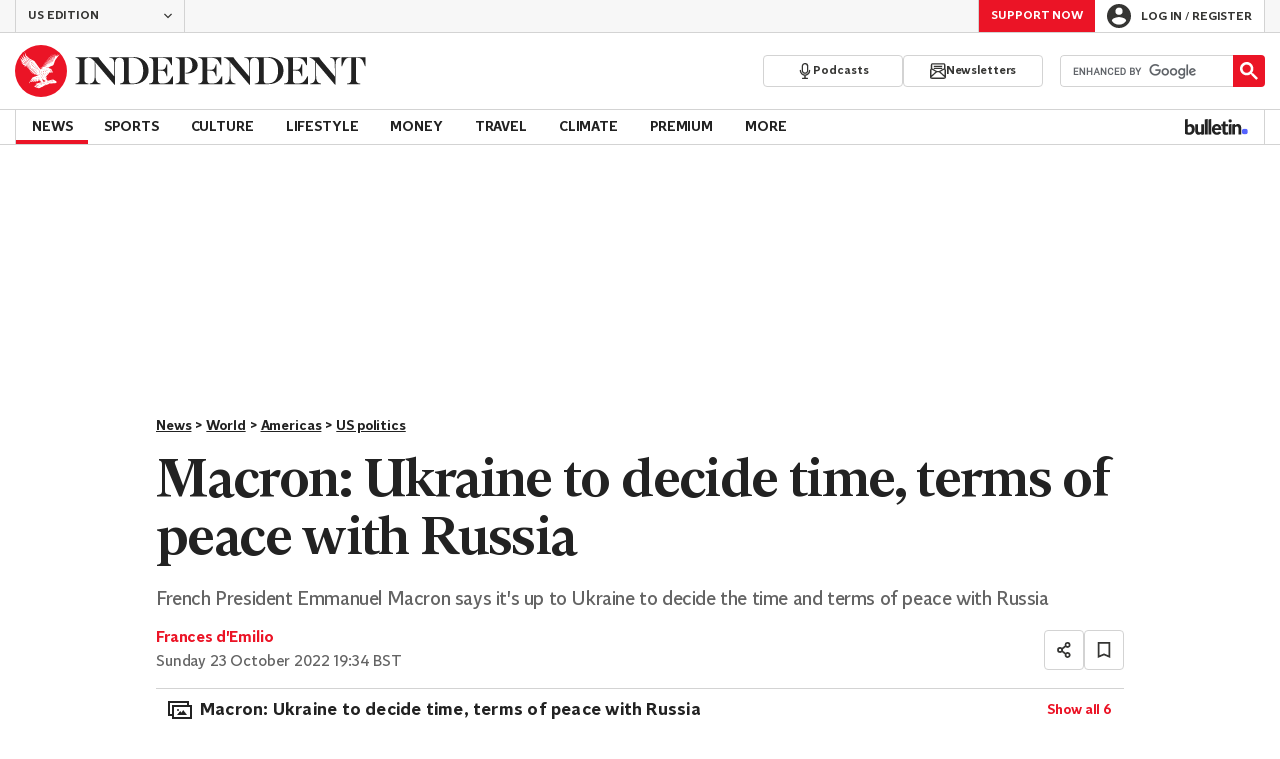

--- FILE ---
content_type: text/javascript;charset=utf-8
request_url: https://p1cluster.cxense.com/p1.js
body_size: 101
content:
cX.library.onP1('3riv8wv6syyjy1fwc1ygmmdlth');


--- FILE ---
content_type: text/javascript;charset=utf-8
request_url: https://id.cxense.com/public/user/id?json=%7B%22identities%22%3A%5B%7B%22type%22%3A%22ckp%22%2C%22id%22%3A%22mkj2thxt3ujkc1qr%22%7D%2C%7B%22type%22%3A%22lst%22%2C%22id%22%3A%223riv8wv6syyjy1fwc1ygmmdlth%22%7D%2C%7B%22type%22%3A%22cst%22%2C%22id%22%3A%223riv8wv6syyjy1fwc1ygmmdlth%22%7D%5D%7D&callback=cXJsonpCB1
body_size: 189
content:
/**/
cXJsonpCB1({"httpStatus":200,"response":{"userId":"cx:7yg3ci6usohg3mkdzyw5jz7o0:37pzq8f7ta0xe","newUser":true}})